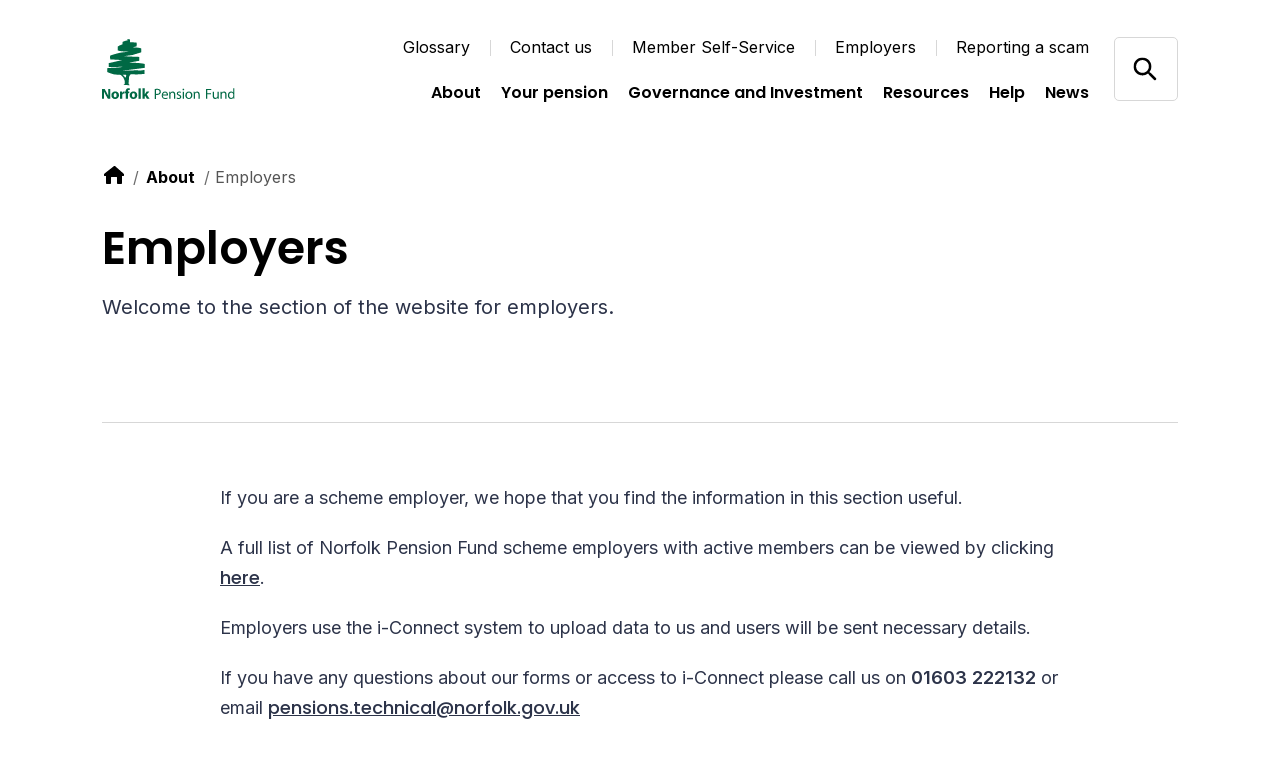

--- FILE ---
content_type: text/html; charset=utf-8
request_url: https://norfolkpensionfund.org/about/employers/
body_size: 11326
content:

<!DOCTYPE html>
<html lang="en">

<head>
    
<!-- Google Tag Manager -->
<script>
    (function (w, d, s, l, i) {
        w[l] = w[l] || []; w[l].push({
            'gtm.start':
                new Date().getTime(), event: 'gtm.js'
        }); var f = d.getElementsByTagName(s)[0],
            j = d.createElement(s), dl = l != 'dataLayer' ? '&l=' + l : ''; j.async = true; j.src =
                'https://www.googletagmanager.com/gtm.js?id=' + i + dl; var n = d.querySelector('[nonce]');
        n && j.setAttribute('nonce', n.nonce || n.getAttribute('nonce')); f.parentNode.insertBefore(j, f);
    })(window, document, 'script', 'dataLayer', 'GTM-5CW6QV3');</script>
<!-- End Google Tag Manager -->


    
<meta charset="utf-8">
<meta http-equiv="Content-type" content="text/html; charset=UTF-8" />
<meta http-equiv="X-UA-Compatible" content="IE=edge">
<meta name="pinterest" content="nopin" />
<meta name="viewport" content="width=device-width, initial-scale=1.0">
<title data-suffix="| Norfolk Pension Fund">Employers | Norfolk Pension Fund</title>
    

<meta name="description" content="Here you will find relevant forms for LGPS employers, as well as useful links and information for employers regarding employee eligibility. Joiner Pack.">
    <link rel="canonical" href="https://norfolkpensionfund.org/about/employers" />




<link rel="icon" type="image/png" sizes="32x32" href="/media/xhahffuy/norfolk-favicon.png?rmode=min&amp;amp;width=32&amp;amp;height=32&amp;amp;v=1db168156570f60">
<link rel="icon" type="image/png" sizes="16x16" href="/media/xhahffuy/norfolk-favicon.png?rmode=min&amp;amp;width=16&amp;amp;height=16&amp;amp;v=1db168156570f60">


<meta name="msapplication-TileColor" content="#da532c">
<meta name="theme-color" content="#ffffff">

<!--Twitter Card Meta-->
<meta name="twitter:card" content="summary_large_image">
<meta name="twitter:title" content="Employers | Norfolk Pension Fund">
<meta name="twitter:description" content="Here you will find relevant forms for LGPS employers, as well as useful links and information for employers regarding employee eligibility. Joiner Pack.">
<meta name="twitter:image" content="/media/ozyhe0f1/logo-norfolk-pension-fund.svg?rmode=pad&amp;v=1db168154585930">

<!--Open Graph Meta-->
<meta property="og:title" name="og:title" content="Employers | Norfolk Pension Fund">
<meta property="og:description" name="og:description" content="Here you will find relevant forms for LGPS employers, as well as useful links and information for employers regarding employee eligibility. Joiner Pack.">
<meta property="og:url" content="https://norfolkpensionfund.org/about/employers">
<meta property="og:image" content="/media/ozyhe0f1/logo-norfolk-pension-fund.svg?rmode=pad&amp;v=1db168154585930">

    
<script type="application/ld+json">
       {
  "@context": "https://schema.org",
  "@graph": [
    {
      "@type": "WebSite",
      "@id": "https://norfolkpensionfund.org/#website",
      "url": "https://norfolkpensionfund.org/",
      "name": "Hymans Robertson",
      "description": "Hymans Robertson",
      "inLanguage": "en-US"
    },
    {
      "datePublished": "2021-04-14T08:47:09Z",
      "dateModified": "2025-12-18T17:34:16.57Z",
      "@type": "WebPage",
      "@id": "https://norfolkpensionfund.org/about/employers/#webpage",
      "url": "https://norfolkpensionfund.org/about/employers/",
      "name": "Employers",
      "description": "Here you will find relevant forms for LGPS employers, as well as useful links and information for employers regarding employee eligibility. Joiner Pack.",
      "inLanguage": "en-US",
      "isPartOf": {
        "@id": "https://norfolkpensionfund.org/#website"
      }
    }
  ]
}
</script>




    <link rel="stylesheet" type="text/css" href="/api/v1/theme/7743">
    <link rel="preload" as="style" href="/assets/css/print.css">
    <link rel="preload" as="style" href="/assets/css/styles.css">


    <link rel="stylesheet" media="print" href="/assets/css/print.css">
    <link rel="stylesheet" href="/assets/css/styles.css">


    <script type='text/javascript' defer src='/assets/scripts/plugins/aos.js'></script>
<script type='text/javascript' defer src='/assets/scripts/plugins/es6Polyfills.js'></script>
<script type='text/javascript' defer src='/assets/scripts/plugins/jquery-3.5.1.js'></script>
<script type='text/javascript' defer src='/assets/scripts/plugins/svg4everybody.min.js'></script>
<script type='text/javascript' defer src='/assets/scripts/plugins/css-vars-ponyfill.min.js'></script>
<script type='text/javascript' defer src='/assets/scripts/all.js'></script>
<script type='text/javascript' defer src='/assets/scripts/plugins/vue.min.js'></script>
<script type='text/javascript' defer src='/assets/scripts/apps/smMobileMenu/smMobileMenu.umd.min.js'></script>
<script type='text/javascript' defer src='/assets/scripts/apps/smSiteSearch/smSiteSearch.umd.min.js'></script>
<script type='text/javascript' defer src='/assets/scripts/views/contentblocks/accordion.js'></script>


</head>

<body class="preload">
    <a tabindex="0" href="#main" class="sr-only">Skip to content</a>

    <!-- Google Tag Manager (noscript) -->
<noscript>
    <iframe src="https://www.googletagmanager.com/ns.html?id=GTM-5CW6QV3"
            height="0" width="0" aria-hidden="true" title="google tag manager" class="noscript-google"></iframe>
</noscript>
<!-- End Google Tag Manager (noscript) -->


    


<header class="mainHeader scrollActive  topOfPage" id="js-mainHeader" aria-label="Header">
    <div class="container">
        <div class="inner">
            <a href="/" class="headerLogo" aria-label="Link home">
                

        <img src="/media/ozyhe0f1/logo-norfolk-pension-fund.svg" alt="Logo Norfolk Pension Fund">

            </a>

            <div class="mobileIcons">
                <span class="mobileSearchIcon" id="js-mobileSearchIcon" tabindex="0">
                    <svg id="searchIcon" xmlns="http://www.w3.org/2000/svg" width="18" height="18" viewBox="0 0 18 18" preserveAspectRatio="xMinYMid" aria-hidden="true" role="presentation">
    <path d="M17.875 16.46l-4-4.005c-.13-.132-.274-.25-.43-.35l-1-.69c2.057-2.549 2.076-6.184.046-8.754C10.461.091 6.924-.727 3.973.69 1.023 2.107-.554 5.382.178 8.575c.731 3.194 3.575 5.454 6.847 5.442 1.588 0 3.13-.54 4.37-1.532l.75 1.002c.089.129.19.25.3.36l4 4.005c.094.095.222.148.355.148.133 0 .261-.053.355-.148l.7-.7c.19-.189.199-.493.02-.692zm-10.85-4.445c-2.761 0-5-2.241-5-5.006s2.239-5.006 5-5.006 5 2.241 5 5.006c0 1.328-.527 2.6-1.464 3.54-.938.938-2.21 1.466-3.536 1.466z" />
</svg>

                </span>

                <div class="mobileMenu" id="js-mobileMenu" tabindex="0">
                    <span class="line"></span>
                    <span class="bottomLine"></span>
                </div>

            </div>

            
<div class="navLinksWrapper">
    
    <nav class="utilityLinksDesktop" role="navigation" aria-label="Utility navigation">
        <ul>
            <li>
                <a href="/glossary/">Glossary</a>
            </li>
            <li>
                <a href="/contact-us/">Contact us</a>
            </li>
            <li>
                <a href="https://www.norfolkpensions.org/" target="_blank">Member Self-Service</a>
            </li>
            <li>
                <a href="/about/employers/">Employers</a>
            </li>
            <li>
                <a href="/help/reporting-a-scam/" target="_blank">Reporting a scam</a>
            </li>
        </ul>
    </nav>



        <nav class="navLinks" role="navigation" aria-label="Main">
            <ul>
                    <li>
                        
<a href="/about/" rel="" target="" class="hasMega hasHover" id="about7885">

    <span class="hover">
        About
    </span>
</a>

                        <span class="triangle" aria-hidden="true"></span>
                    </li>
                    <li>
                        
<a href="/your-pension/" rel="" target="" class="hasMega hasHover" id="yourpension8014">

    <span class="hover">
        Your pension
    </span>
</a>

                        <span class="triangle" aria-hidden="true"></span>
                    </li>
                    <li>
                        
<a href="/about/governance-and-investment/" rel="" target="" class="hasMega hasHover" id="governanceandinvestment12081">

    <span class="hover">
        Governance and Investment
    </span>
</a>

                        <span class="triangle" aria-hidden="true"></span>
                    </li>
                    <li>
                        
<a href="/resources/" rel="" target="" class=" hasHover" id="resources8087">

    <span class="hover">
        Resources
    </span>
</a>

                        <span class="triangle" aria-hidden="true"></span>
                    </li>
                    <li>
                        
<a href="/help/" rel="" target="" class="hasMega hasHover" id="help8287">

    <span class="hover">
        Help
    </span>
</a>

                        <span class="triangle" aria-hidden="true"></span>
                    </li>
                    <li>
                        
<a href="/news/" rel="" target="" class=" hasHover" id="news8296">

    <span class="hover">
        News
    </span>
</a>

                        <span class="triangle" aria-hidden="true"></span>
                    </li>
            </ul>
        </nav>
                <nav class="megaMenu about7885" tabindex="0">
                    <div class="megaInner">
                        <div class="left">
                            <h2 class="h4">About the Scheme </h2>
                            <p>The Norfolk Pension Fund is part of the national Local Government Pension Scheme (LGPS).  If you join the scheme and stay in it for at least two years, you will get a pension paid to you when you retire.</p>
<a href="/about/" rel="" class=" ctaLink">
    <span class="hover">
        Learn more
    </span>

    <svg xmlns="http://www.w3.org/2000/svg" xmlns:xlink="http://www.w3.org/1999/xlink" preserveAspectRatio="xMinYMid"
  width="24" height="24" viewBox="0 0 24 24" aria-hidden="true" role="presentation">
  <g fill="none" fill-rule="evenodd">
    <circle cx="12" cy="12" r="12" fill="#F2642F" />
    <path fill="#FFF"
      d="M13 6.343l4.242 4.243L18.658 12 13 17.657l-1.414-1.414 3.242-3.244L7 13v-2h7.826l-3.24-3.243L13 6.343z" />
  </g>
</svg>

</a>
                        </div>
                        <div class="right">
                            <div class="inner">
                                    <div class="col">
                                        <ul>
                                                <li>
                                                    
<a href="/about/joining-the-scheme/" rel="" class=" hasHover">

    <span class="hover">
        Joining the Scheme
    </span>
</a>

                                                </li>
                                                <li>
                                                    
<a href="/about/auto-and-re-enrolment/" rel="" class=" hasHover">

    <span class="hover">
        Auto and re-enrolment
    </span>
</a>

                                                </li>
                                                <li>
                                                    
<a href="/about/membership-and-contributions/" rel="" class=" hasHover">

    <span class="hover">
        Membership and contributions
    </span>
</a>

                                                </li>
                                        </ul>
                                    </div>
                                    <div class="col">
                                        <ul>
                                                <li>
                                                    
<a href="/about/freedom-and-choice/" rel="" class=" hasHover">

    <span class="hover">
        Freedom of choice
    </span>
</a>

                                                </li>
                                                <li>
                                                    
<a href="/about/lgps-2014-transitional-protections/" rel="" class=" hasHover">

    <span class="hover">
        LGPS 2014 Transitional protections
    </span>
</a>

                                                </li>
                                                <li>
                                                    
<a href="/about/mccloud-remedy/" rel="" class=" hasHover">

    <span class="hover">
        McCloud Remedy
    </span>
</a>

                                                </li>
                                        </ul>
                                    </div>
                            </div>
                        </div>
                    </div>
                </nav>
                <nav class="megaMenu yourpension8014" tabindex="0">
                    <div class="megaInner">
                        <div class="left">
                            <h2 class="h4">Your pension</h2>
                            <p>&quot;Your pension&quot; means different things to different people.&#xA;You could be thinking about joining the Local Government Scheme, or you could be paying into it and wondering what benefits are building up. You could be leaving or retiring and want to know what happens next, or you could already have retired.&#xA;Select the link to focus in on what you  would like to know </p>
<a href="/your-pension/" rel="" class=" ctaLink">
    <span class="hover">
        Learn more
    </span>

    <svg xmlns="http://www.w3.org/2000/svg" xmlns:xlink="http://www.w3.org/1999/xlink" preserveAspectRatio="xMinYMid"
  width="24" height="24" viewBox="0 0 24 24" aria-hidden="true" role="presentation">
  <g fill="none" fill-rule="evenodd">
    <circle cx="12" cy="12" r="12" fill="#F2642F" />
    <path fill="#FFF"
      d="M13 6.343l4.242 4.243L18.658 12 13 17.657l-1.414-1.414 3.242-3.244L7 13v-2h7.826l-3.24-3.243L13 6.343z" />
  </g>
</svg>

</a>
                        </div>
                        <div class="right">
                            <div class="inner">
                                    <div class="col">
                                        <ul>
                                                <li>
                                                    
<a href="/your-pension/paying-in/" rel="" class=" hasHover">

    <span class="hover">
        Paying in
    </span>
</a>

                                                </li>
                                                <li>
                                                    
<a href="/your-pension/no-longer-paying-in/" rel="" class=" hasHover">

    <span class="hover">
        No longer paying in
    </span>
</a>

                                                </li>
                                                <li>
                                                    
<a href="/your-pension/pensioners/" rel="" class=" hasHover">

    <span class="hover">
        Pensioners
    </span>
</a>

                                                </li>
                                        </ul>
                                    </div>
                                    <div class="col">
                                        <ul>
                                                <li>
                                                    
<a href="/your-pension/paying-in/retirement/" rel="" class=" hasHover">

    <span class="hover">
        Retirement
    </span>
</a>

                                                </li>
                                                <li>
                                                    
<a href="/about/joining-the-scheme/" rel="" class=" hasHover">

    <span class="hover">
        Joining the Scheme
    </span>
</a>

                                                </li>
                                                <li>
                                                    
<a href="/your-pension/paying-in/how-a-care-scheme-works/" rel="" class=" hasHover">

    <span class="hover">
        How a CARE scheme works
    </span>
</a>

                                                </li>
                                        </ul>
                                    </div>
                            </div>
                        </div>
                    </div>
                </nav>
                <nav class="megaMenu governanceandinvestment12081" tabindex="0">
                    <div class="megaInner">
                        <div class="left">
                            <h2 class="h4">Governance and Investment</h2>
                            <p>The Norfolk Pension Fund is part of the national Local Government Pension Scheme (LGPS) and is administered locally. Click below for information on the Fund&#x27;s governance and investment.</p>
<a href="/about/governance-and-investment/" rel="" class=" ctaLink">
    <span class="hover">
        Learn more
    </span>

    <svg xmlns="http://www.w3.org/2000/svg" xmlns:xlink="http://www.w3.org/1999/xlink" preserveAspectRatio="xMinYMid"
  width="24" height="24" viewBox="0 0 24 24" aria-hidden="true" role="presentation">
  <g fill="none" fill-rule="evenodd">
    <circle cx="12" cy="12" r="12" fill="#F2642F" />
    <path fill="#FFF"
      d="M13 6.343l4.242 4.243L18.658 12 13 17.657l-1.414-1.414 3.242-3.244L7 13v-2h7.826l-3.24-3.243L13 6.343z" />
  </g>
</svg>

</a>
                        </div>
                        <div class="right">
                            <div class="inner">
                                    <div class="col">
                                        <ul>
                                                <li>
                                                    
<a href="/about/governance-and-investment/investment-and-stewardship/" rel="" class=" hasHover">

    <span class="hover">
        Investment and stewardship
    </span>
</a>

                                                </li>
                                                <li>
                                                    
<a href="/about/governance-and-investment/pensions-committee/" rel="" class=" hasHover">

    <span class="hover">
        Pensions Committee
    </span>
</a>

                                                </li>
                                                <li>
                                                    
<a href="/about/scheme-employers/" rel="" class=" hasHover">

    <span class="hover">
        Scheme employers
    </span>
</a>

                                                </li>
                                                <li>
                                                    
<a href="/about/governance-and-investment/local-pension-board/" rel="" class=" hasHover">

    <span class="hover">
        Local Pension Board
    </span>
</a>

                                                </li>
                                                <li>
                                                    
<a href="/about/governance-and-investment/pensions-oversight-board-active-deferred-member-vacancy/" rel="" target="_blank" class=" hasHover">
        <span class="sr-only">Opens in new window</span>

    <span class="hover">
        Pensions Oversight Board active deferred member vacancy
    </span>
</a>

                                                </li>
                                        </ul>
                                    </div>
                                    <div class="col">
                                        <ul>
                                                <li>
                                                    
<a href="/help/how-we-keep-in-touch/" rel="" class=" hasHover">

    <span class="hover">
        Keeping you informed
    </span>
</a>

                                                </li>
                                                <li>
                                                    
<a href="/help/compliments-complaints-and-disputes/" rel="" class=" hasHover">

    <span class="hover">
        Compliments, complaints and disputes
    </span>
</a>

                                                </li>
                                                <li>
                                                    
<a href="/about/norfolk-pension-fund-full-privacy-notice/" rel="" class=" hasHover">

    <span class="hover">
        Norfolk Pension Fund full privacy notice
    </span>
</a>

                                                </li>
                                                <li>
                                                    
<a href="/about/publications-and-documents/" rel="" class=" hasHover">

    <span class="hover">
        Publications and documents
    </span>
</a>

                                                </li>
                                        </ul>
                                    </div>
                            </div>
                        </div>
                    </div>
                </nav>
                <nav class="megaMenu help8287" tabindex="0">
                    <div class="megaInner">
                        <div class="left">
                            <h2 class="h4">Help &amp; support</h2>
                            <p>Find out more information about LGPS pensions here. Please also find relevant Fund contact details, should you require extra support. </p>
<a href="/help-support/" rel="" class=" ctaLink">
    <span class="hover">
        Learn more
    </span>

    <svg xmlns="http://www.w3.org/2000/svg" xmlns:xlink="http://www.w3.org/1999/xlink" preserveAspectRatio="xMinYMid"
  width="24" height="24" viewBox="0 0 24 24" aria-hidden="true" role="presentation">
  <g fill="none" fill-rule="evenodd">
    <circle cx="12" cy="12" r="12" fill="#F2642F" />
    <path fill="#FFF"
      d="M13 6.343l4.242 4.243L18.658 12 13 17.657l-1.414-1.414 3.242-3.244L7 13v-2h7.826l-3.24-3.243L13 6.343z" />
  </g>
</svg>

</a>
                        </div>
                        <div class="right">
                            <div class="inner">
                                    <div class="col">
                                        <ul>
                                                <li>
                                                    
<a href="/help-support/understanding-pensions/" rel="" class=" hasHover">

    <span class="hover">
        Understanding pensions
    </span>
</a>

                                                </li>
                                                <li>
                                                    
<a href="/help-support/changing-my-details/" rel="" class=" hasHover">

    <span class="hover">
        Changing my details
    </span>
</a>

                                                </li>
                                                <li>
                                                    
<a href="/help-support/general-questions/" rel="" class=" hasHover">

    <span class="hover">
        General questions
    </span>
</a>

                                                </li>
                                                <li>
                                                    
<a href="/help-support/useful-links/" rel="" class=" hasHover">

    <span class="hover">
        Useful links
    </span>
</a>

                                                </li>
                                                <li>
                                                    
<a href="https://www.norfolkpensionfund.org/member-self-service-announcement/" rel=" noopener" target="_blank" class=" hasHover">
        <span class="sr-only">Opens in new window</span>

    <span class="hover">
        Member Self-Service
    </span>
</a>

                                                </li>
                                        </ul>
                                    </div>
                                    <div class="col">
                                        <ul>
                                                <li>
                                                    
<a href="/help-support/compliments-complaints-and-disputes/" rel="" class=" hasHover">

    <span class="hover">
        Compliments, complaints and disputes
    </span>
</a>

                                                </li>
                                                <li>
                                                    
<a href="/help-support/avoiding-pension-scams/" rel="" class=" hasHover">

    <span class="hover">
        Avoiding pension scams
    </span>
</a>

                                                </li>
                                                <li>
                                                    
<a href="/help-support/how-we-keep-in-touch/" rel="" class=" hasHover">

    <span class="hover">
        How we keep in touch
    </span>
</a>

                                                </li>
                                                <li>
                                                    
<a href="/help/register-a-death/" rel="" class=" hasHover">

    <span class="hover">
        Register a death
    </span>
</a>

                                                </li>
                                                <li>
                                                    
<a href="/help/divorce/" rel="" class=" hasHover">

    <span class="hover">
        Divorce
    </span>
</a>

                                                </li>
                                        </ul>
                                    </div>
                            </div>
                        </div>
                    </div>
                </nav>
</div>


            <div class="headerSearch">
                    <div class="searchInputContainer">
                        <form action="/search/" method="get">
                            <label for="headerSearchInput" class="sr-only">"Search by keyword</label>
                            <input id="headerSearchInput" name="query" type="text" placeholder="Search by keyword"
                                   aria-label="Press enter to search" />
                            <button type="submit" class="goButton">
                                Go
                            </button>
                        </form>
                    </div>
                    <div class="searchIcons" id="js-searchIcon" tabindex="0" aria-label="Open/close search">
                        <span class="search">
                            <svg id="searchIcon" xmlns="http://www.w3.org/2000/svg" width="18" height="18" viewBox="0 0 18 18" preserveAspectRatio="xMinYMid" aria-hidden="true" role="presentation">
    <path d="M17.875 16.46l-4-4.005c-.13-.132-.274-.25-.43-.35l-1-.69c2.057-2.549 2.076-6.184.046-8.754C10.461.091 6.924-.727 3.973.69 1.023 2.107-.554 5.382.178 8.575c.731 3.194 3.575 5.454 6.847 5.442 1.588 0 3.13-.54 4.37-1.532l.75 1.002c.089.129.19.25.3.36l4 4.005c.094.095.222.148.355.148.133 0 .261-.053.355-.148l.7-.7c.19-.189.199-.493.02-.692zm-10.85-4.445c-2.761 0-5-2.241-5-5.006s2.239-5.006 5-5.006 5 2.241 5 5.006c0 1.328-.527 2.6-1.464 3.54-.938.938-2.21 1.466-3.536 1.466z" />
</svg>

                        </span>
                        <span class="close">
                            <svg id="close" xmlns="http://www.w3.org/2000/svg" width="12" height="13" viewBox="0 0 12 13" preserveAspectRatio="xMinYMid" aria-hidden="true" role="presentation">
    <path fill-rule="evenodd" d="M12.01 1.904L7.415 6.499l4.595 4.597-1.414 1.414L6 7.914 1.404 12.51-.01 11.096 4.586 6.5-.01 1.904 1.404.49 6 5.086 10.596.49l1.414 1.414z" />
</svg>

                        </span>
                    </div>
            </div>
        </div>
    </div>
</header>

<div class="mobileNav">
    <div id="sm-mobile-menu" data-currentpageid="9389" data-root="7743" data-ocpApimSubscriptionKey="57e81c7e52384e7c95185390821a8385#" data-apidomain="api/v1"></div>

    <span tabindex="0" class="sr-only" id="mobReturn">Return to mob menu</span>
</div>


<div class="searchOverlay" id="js-searchOverlay">
    <div class="overlayLogoClose" tabindex="0">
        <div class="container">
            <div class="inner">
                <a href="/" class="searchOverlayLogo" aria-label="Link home">
                    

        <img src="/media/ozyhe0f1/logo-norfolk-pension-fund.svg" alt="Logo Norfolk Pension Fund">

                </a>

                <button class="searchOverlayClose" id="js-searchOverlayClose" tabindex="0" aria-label="Close Search Overlay">
                    <svg id="overlayClose" xmlns="http://www.w3.org/2000/svg" width="45" height="45" viewBox="0 0 45 45" preserveAspectRatio="xMinYMid" aria-hidden="true" role="presentation">
    <g fill="none" fill-rule="evenodd">
        <g fill="#000">
            <g>
                <g>
                    <path d="M16.45.45l-.001 13.5h14.5v1h-14.5v15.5h-1v-15.5H.949v-1h14.5V.45h1z" transform="translate(-311 -64) translate(30 54) rotate(45 139.393 371.682)"/>
                </g>
            </g>
        </g>
    </g>
</svg>

                </button>
            </div>

            <div class="overlaySearchContent">
                    <div class="overlaySearchInputContainer">
                        <p>Search the site</p>
                        <form action="/search/" method="get">
                            <label for="headerSearchInputMobile" class="sr-only">Search by keyword</label>
                            <div class="inputContainer">
                                <input id="headerSearchInputMobile" name="query" type="text" placeholder="Search by keyword"
                                       aria-label="Press enter to search" />
                                <button type="submit" class="goButton js-searchOverlayButton">
                                    Go
                                </button>
                            </div>
                        </form>
                    </div>
            </div>
        </div>
    </div>

</div>

    





<link rel="stylesheet" href="/assets/css/views/banners/fullWidthBanner.css">


<section class="fullWidthBanner ">
  <div class="container">
    <div class="inner">
      <div class="text">
        

<link rel="stylesheet" href="/assets/css/views/components/breadcrumb.css">

    <nav aria-label="Breadcrumb" class="breadcrumb">
        <ol>
            <li>
                <a href="/" aria-label="link to home">
                    
<svg id="home" xmlns="http://www.w3.org/2000/svg" width="24" height="24" viewBox="0 0 24 24" preserveAspectRatio="xMinYMid" aria-hidden="true" role="presentation">
    <path d="M21.71 10.71l-8.42-7.42c-.186-.185-.438-.289-.7-.29h-.18c-.262.001-.514.105-.7.29l-9.42 7.42c-.185.186-.289.438-.29.7v1.09c0 .276.224.5.5.5H4v7c0 .552.448 1 1 1h3c.552 0 1-.448 1-1v-5.5c0-.276.224-.5.5-.5h5c.276 0 .5.224.5.5V20c0 .552.448 1 1 1h3c.552 0 1-.448 1-1v-7h1.5c.276 0 .5-.224.5-.5v-1.09c-.001-.262-.105-.514-.29-.7z" />
</svg>

                </a>
            </li>
                <li>
                    
<a href="/about/" rel="" target="" class=" hasHover">

    <span class="hover">
        About
    </span>
</a>

                </li>
            <li aria-current="page">
                Employers
            </li>
        </ol>
    </nav>


          <h1>Employers </h1>

          <p class="preamble">Welcome to the section of the website for employers.  </p>
      </div>
    </div>
  </div>
</section>



<main role="main" id="main">


<link rel="stylesheet" href="/assets/css/views/contentblocks/fullWidthText.css">

  <section class="cb-fullWidthText" id="" data-aos="fade-up" data-aos-duration="1200" data-aos-delay="0">
    <div class="container small">
      <p>If you are a scheme employer, we hope that you find the information in this section useful.</p>
<p>A full list of Norfolk Pension Fund scheme employers with active members can be viewed by clicking <a href="/about/scheme-employers/" title="Scheme employers">here</a>.</p>
<p>Employers use the i-Connect system to upload data to us and users will be sent necessary details.</p>
<p>If you have any questions about our forms or access to i-Connect please call us on<strong> 01603 222132</strong> or email <a rel="noopener" href="/cdn-cgi/l/email-protection#a0d0c5ced3c9cfced38ed4c5c3c8cec9c3c1cce0cecfd2c6cfcccb8ec7cfd68ed5cb" target="_blank"><span class="__cf_email__" data-cfemail="46362328352f292835683223252e282f25272a0628293420292a2d6821293068332d">[email&#160;protected]</span></a></p>
    </div>
  </section>


<link rel="stylesheet" href="/assets/css/views/contentblocks/accordion.css">



<section class="cb-accordion" id="" data-aos="fade-up" data-aos-duration="1200" data-aos-delay="0">
  <div class="container ">
    <div class="inner fullWidth">
      <div class="content">
          <h2>Forms and documents </h2>


      </div>
        <div class="accordion js-accordion">
            <div class="item">
                <h3 class="title" tabindex="0" aria-label="Open accordion item">
                  Forms 
                  <span class="plusMinus"></span>
                </h3>

                <div class="drop">
                  <p><a rel="noopener" href="/media/w2rnxlsg/sr92-issue-3-nov-2021-option-to-pay-conts-for-strike-interactive.pdf" target="_blank" title="Absence Due to Trade Dispute Buying Back ‘Lost’ Pension (SR92 Issue 3 Nov 2021) - Interactive">Absence Due to Trade Dispute Buying Back 'Lost' Pension (SR92 Issue 3 Nov 2021) - Interactive</a></p>
<p><a rel="noopener" href="/media/xtmf45kg/r25-issue-11-nov-2021-advance-warning-of-member-retiring-interactive.pdf" target="_blank" title="Advance Warning of Member Retiring (R25 Issue 11 November 2021) - Interactive">Advance Warning of Member Retiring (R25 Issue 11 Nov 2021) - Interactive</a></p>
<p><a rel="noopener" href="/media/mxlhmkko/misc91-issue-7-nov-2021-employer-contact-deta-interactive.pdf" target="_blank" title="Employer Contact Details (MISC91 Issue 7 Nov 2021) - Interactive">Employer Contact Details (MISC91 Issue 7 Nov 2021) - Interactive</a></p>
<p><a rel="noopener" href="/media/fpejcebx/sr88-issue-7-nov-2021-employer-notification-of-opt-out.pdf" target="_blank" title="Employer Notification of Employee Opting Out (SR88 Issue 7 Nov 2021) - Interactive">Employer Notification of Employee Opting Out (SR88 Issue 7 Nov 2021) - Interactive</a></p>
<p><a rel="noopener" href="/media/vlnnptud/r16-issue-18-nov-2021-early-retirement-authorisation-interactive.pdf" target="_blank" title="Employer’s Authorisation Awarding Additional Pension Early Retirement and Waiving Benefit Reductions (R16 Issue 18 Nov 2021) - Interactive">Employer's Authorisation Awarding Additional Pension Early Retirement and Waiving Benefit Reductions (R16 Issue 18 Nov 2021) - Interactive</a></p>
<p><a rel="noopener" href="/media/pjrbod2t/sr85-issue-7-aug-2016-employer-policy-statement-v2-new.docx" target="_blank" title="Employer’s Pension Policy Exercise of Discretionary Powers (SR85 issue 7 Aug 2016)">Employer's Pension Policy Exercise of Discretionary Powers (SR85 Issue 7 Aug 2016)</a></p>
<p><a rel="noopener" href="/media/2jrlquh1/sr81-issue-13-nov-2021-death-grant-form-interactive.pdf" target="_blank" title="Expression of wish for payment of death grant (SR81 Issue 13 Nov 2021) - interactive">Expression of wish for payment of death grant (SR81 Issue 13 Nov 2021) - Interactive</a></p>
<p><a rel="noopener" href="/media/ekwbm2kz/sr113-issue-2-jan-2022-npf-i-connect-users-update-form-interactive.pdf" target="_blank" title="i-Connect Users – Update Form (SR113 Issue 2 Jan 2022)">i-Connect Users – Update Form (SR113 Issue 2 Jan 2022)</a></p>
<p><a rel="noopener" href="/media/0ghe5nqp/r18-issue-20-nov-2021-ill-health-retirement-certificate-interactive.pdf" target="_blank" title="Ill-Health Retirement Certificate: Current Member (R18 Issue 20 Nov 2021 Issue ) - Interactive">Ill-Health Retirement Certificate: Current Member (R18 Issue 20 Nov 2021) - Interactive&nbsp;</a></p>
<p><a rel="noopener" href="/media/fnnb1apf/r18-db-issue-8-nov-2021-ill-health-certificate-deferred-interactive.pdf" target="_blank" title="Ill-Health Retirement Certificate Early Payment of Deferred Benefit (R18 DB Issue 8 Nov 2021) - Interactive">Ill-Health Retirement Certificate Early Payment of Deferred Benefit (R18 DB Issue 8 Nov 2021) - Interactive</a></p>
<p><a rel="noopener" href="/media/ur0fzht4/ill-health-retirement-certificate-request-early-payment-of-deferred-benefit-employer-s-decision-notice-r53-issue-3-april-2014-interactive.pdf" target="_blank" title="Ill Health Retirement Certificate Request Early Payment Of Deferred Benefit Employer’S Decision Notice (R53 Issue 3 April 2014) Interactive">Ill-Health Retirement Certificate Request Early Payment of Deferred Benefit Employer’s Decision Notice (R53 Issue 3 April 2014) - Interactive</a></p>
<p><a rel="noopener" href="/media/fmpdpns3/r45-issue-4-nov-2021-ill-health-retirement-employer-decision-interactive.pdf" target="_blank" title="Ill-Health Retirement: Employer’s Decision Notice (R45 Issue 4 Nov 2021) - Interactive">Ill-Health Retirement : Employer's Decision Notice (R45 Issue 4 Nov 2021) - Interactive</a></p>
<p><a rel="noopener" href="/media/gjwpj55u/ill-health-retirement-third-tier-pension-employer-s-review-decision-notice-r46-issue-4-apr-2014-interactive.pdf" target="_blank" title="Ill Health Retirement Third Tier Pension Employer’s Review Decision Notice (R46 Issue 4 Apr 2014) Interactive">Ill-Health Retirement - Third Tier Pension Employer’s Review Decision Notice (R46 Issue 4 Apr 2014) - Interactive</a></p>
<p><a rel="noopener" href="/media/y51b4zkh/l45-issue-3-nov-2021-member-leaving-scheme-form-interactive.pdf" target="_blank" title="Member Leaving Scheme (L45 Issue 3 Nov 2021) - Interactive">Member Leaving Scheme (L45 Issue 3 Nov 2021) - Interactive</a></p>
<p><a rel="noopener" href="/media/rgljpeny/sr95-issue-8-apr-2025-membership-form-lgps.pdf" target="_blank" title="Membership Form (SR95 Issue 8 Apr 2025)">Membership Form (SR95 Issue 8 Apr 2025)</a></p>
<p><a rel="noopener" href="/media/3mejyyar/sr97-issue-6-nov-2021-notice-to-opt-out-of-pension-saving-form-interactive.pdf" target="_blank" title="Notice to Opt Out of Pension Saving (SR97 Issue 6 Nov 2021) - Interactive">Notice to Opt Out of Pension Saving (SR97 Issue 6 Nov 2021) - Interactive</a></p>
<p><a rel="noopener" href="/media/e3adahlx/notification-of-absences-due-to-trade-disputes-sr76a-issue-2-july-2014.xls" target="_blank" title="Notification Of Absences Due To Trade Disputes (SR76A Issue 2 July 2014)">Notification of Absences due to Trade Disputes (SR76A Issue 2 July 2014)</a></p>
<p><a rel="noopener" href="/media/r30kyrbu/1006-sr106b-issue-1-mar-2014-section-change-bulk.xlsx" target="_blank" title="1006 Sr106b Issue 1 Mar 2014 Section Change Bulk">Notification of Automatic Employer decision to switch to Main Scheme (SR106B Issue 1 Mar 2014)</a></p>
<p><a rel="noopener" href="/media/245dpb1x/sr47b-issue-19-nov-2021-notice-of-unpaid-leave-interactive.pdf" target="_blank" title="Notification of Unpaid Leave (SR47B Issue 19 Nov 2021) - Interactive">Notification of Unpaid Leave (SR47B Issue 19 Nov 2021) - Interactive</a></p>
<p><a rel="noopener" href="/media/itipmvjl/sr108-issue-4-nov-2021-option-to-pay-for-unpaid-leave-post-2014-interactive-v2.pdf" target="_blank" title="Option to Pay Voluntary Contributions in respect of Family or Unpaid Leave (SR108 Issue 4 Nov 2021) - Interactive">Option to Pay Voluntary Contributions in respect of Family or Unpaid Leave (SR108 Issue 4 Nov 2021) - Interactive</a></p>
<p><a rel="noopener" href="/media/zr2loy4r/sr106-issue-3-nov-2021-section-change-form-interactive.pdf" target="_blank" title="Option to switch between sections of the Scheme (SR106 Issue 3 Nov 2021) - Interactive">Option to switch between section of the Scheme (SR106 Issue 3 Nov 2021) - Interactive</a></p>
<p><a rel="noopener" href="/media/me2lobfu/sr90-issue-3-nov-2021-pension-option-reduced-pay-interactive.pdf" target="_blank" title="Pension Option : Reduced or Restricted Pay (SR90 Issue 3 Nov 2021) - Interactive">Pension Option - Reduced or Restricted Pay (SR90 Issue 3 Nov 2021) - Interactive</a></p>
<p><a rel="noopener" href="/media/icleq2xh/l1-issue-15-nov-2021-pens-pay-paid-after-leaving-interactive.pdf" target="_blank" title="Pensionable pay paid to a member after leaving (L1 Issue 15 Nov 2021) - Interactive">Pensionable pay paid to a member after leaving (L1 Issue 15 Nov 2021) - Interactive</a></p>
<p><a rel="noopener" href="/media/ulolbeso/misc89-issue-6-nov-2021-estimate-request-form-lgps-interactive.pdf" target="_blank" title="Request for Estimate of Retirement Benefits (MISC89 Issue 6 Nov 2021) - Interactive">Request for Estimate of Retirement Benefits (MISC89 Issue 6 Nov 2021) - Interactive</a></p>
<p><a rel="noopener" href="/media/ey3fgnb0/r18-review-issue-4-nov-2021-ill-health-3rd-tier-review-interactive.pdf" target="_blank" title="Third Tier Ill-Health Retirement: Suspended Pensioner Review (R18 Review Issue 4 Nov 2021) - Interactive">Third Tier Ill-Health Retirement - Suspended Pensioner Review (R18 Review Issue 4 Nov 2021) - Interactive</a></p>
<p><a rel="noopener" href="/media/qufpodsj/r18-ih3-issue-7-nov-2021-ill-health-3rd-tier-review-certificat-interactive.pdf" target="_blank" title="Third Tier Ill-Health Retirement: 18 Months Review (R18 IH3 Issue 6 June 2020) - Interactive">Third Tier Ill-Health Retirement - 18 Months Review (R18 IH3 Issue 7 Nov 2021) - Interactive</a></p>
<p><a rel="noopener" href="/media/hezmlsy1/sr96-issue-6-may-2024-non-lgps-benefits-transfer-request.pdf" target="_blank" title="Transfer of Previous Non-LGPS Pension Rights Investigation Request Form (SR96 Issue 6 May 2024)">Transfer of Previous Non-LGPS Pension Rights Investigation Request Form (SR96 Issue 6 May 2024)</a></p>
                </div>
            </div>
            <div class="item">
                <h3 class="title" tabindex="0" aria-label="Open accordion item">
                  Guides 
                  <span class="plusMinus"></span>
                </h3>

                <div class="drop">
                  <p><a rel="noopener" href="/media/5eff0rfk/ad1-administering-authority-policy-issue-2-aug-2021.pdf" target="_blank" title="Administering Authority Pension Policy (AD1 Issue 2 Aug 2021)">Administering Authority Pension Policy (AD1 Issue 2 Aug 2021)</a></p>
<p><a rel="noopener" href="/media/dsvnwwc4/misc80-issue-24-apr-2025-lgps-pension-sharing-on-divorce-charges.pdf" target="_blank" title="Charges for Pension Sharing on Divorce (MISC080 Issue 24 Apr 2025)">Charges for Pension Sharing on Divorce (MISC080 Issue 24 Apr 2025)</a></p>
<p><a rel="noopener" href="/media/hypallbr/g070-employer-idrp-guide-issue-6-dec-2025.pdf" target="_blank" title="Employer IDRP Guide (G070 Issue 6 Dec 2025)">Employer IDRP Guide (G070 Issue 6 Dec 2025)</a></p>
<p><a rel="noopener" href="/media/rn5nwpk1/g060-employer-pensions-policy-guide-issue-7-jan-2022.pdf" target="_blank" title="Employer Pensions Policy Guide (G060 Issue 7 Jan 2022)">Employer Pensions Policy Guide (G060 Issue 7 Jan 2022)</a></p>
<p><a rel="noopener" href="/media/1oudczso/maps-employers-guide-final-002.pdf" target="_blank" title="Financial Wellbeing in the Workplace - The Essential Guide for Employers">Financial Wellbeing in the Workplace - The Essential Guide for Employers</a></p>
<p><a rel="noopener" href="/media/a1yf0upu/norfolk-pension-fund-full-privacy-notice-2024.pdf" target="_blank" title="Full Privacy Notice for Members and Beneficiaries of the Norfolk Pension Fund (May 2024 Version Number 1.0)">Full Privacy Notice for Members and Beneficiaries of the Norfolk Pension Fund (May 2024 Version Number 1.0)</a></p>
<p><a rel="noopener" href="/media/vt1fnh0n/g020-contributions-guide-issue-17-feb-2025.pdf" target="_blank" title="LGPS Contributions A Guide for Scheme Employers (G020 Issue 17 Feb 2025)">LGPS Contributions A Guide for Scheme Employers (G020 Issue 17 Feb 2025) </a></p>
<p><a rel="noopener" href="/media/mkwjqg3q/g040-leavers-and-retirements-guide-issue-4-feb-2022-v2.pdf" target="_blank" title="LGPS Leavers and Retirements A Guide for Scheme Employers (G040 Issue 4 Feb 2022) v2">LGPS Leavers and Retirements A Guide for Scheme Employers (G040 Issue 4 Feb 2022) v2</a></p>
<p><a rel="noopener" href="/media/535dpe4c/g030-absence-guide-issue-6-jan-2022-v2.pdf" target="_blank" title="LGPS Member Absence A Guide for Scheme Employers (G030 Issue 6 Jan 2022) v2">LGPS Member Absence A Guide for Scheme Employers (G030 Issue 6 Jan 2022) v2</a></p>
<p><a rel="noopener" href="/media/1c3gbxyj/g010-pensionable-pay-guide-issue-4-jan-2022-v2.pdf" target="_blank" title="LGPS Pensionable Pay A Guide for Scheme Employers’ (G010 Issue 4 Jan 2022) v2">LGPS Pensionable Pay A Guide for Scheme Employers’ (G010 Issue 4 Jan 2022) v2</a></p>
<p><a rel="noopener" href="/media/dwae4ev0/ad5-memorandum-of-understanding-issue-2-jan-2023.pdf" target="_blank" title="Memorandum of Understanding regarding Compliance with Data Protection Law  (AD5 Issue 2 Jan 2023)">Memorandum of Understanding regarding Compliance with Data Protection Law (AD5 Issue 2 Jan 2023)</a></p>
<p><a rel="noopener" href="/media/mkmfeec1/ad2-pension-administration-strategy-issue-2-aug-2021.pdf" target="_blank" title="Pension Administration Strategy (AD2 Issue 2 Aug 2021)">Pension Administration Strategy (AD2 Issue 2 Aug 2021)</a></p>
<p><a rel="noopener" href="/media/b0bhso4b/ad2a-pension-administration-strategy-addendum-oct-2021.pdf" target="_blank" title="Pension Administration Strategy Addendum (AD2a Oct 2021)">Pension Administration Strategy Addendum (AD2a Oct 2021)</a></p>
<p><a rel="noopener" href="/media/wkejgpff/g001-employer-handbook-issue-16-feb-2025.pdf" target="_blank" title="Pension Handbook for Scheme Employers (G001 Issue 16 Feb 2025)">Pension Handbook for Scheme Employers (G001 Issue 16 Feb 2025) </a></p>
                </div>
            </div>
            <div class="item">
                <h3 class="title" tabindex="0" aria-label="Open accordion item">
                  Joiner Pack
                  <span class="plusMinus"></span>
                </h3>

                <div class="drop">
                  <p>Please provide your new employees with the Norfolk Pension Fund Joiner Pack items listed below.  </p>
<ul style="list-style-type: disc;">
<li><a rel="noopener" href="/media/wdxo25kp/a-brief-guide-to-the-lgps-april-2025.pdf" target="_blank" title="A Brief Guide to the LGPS April 2025">A Brief Guide to the LGPS</a></li>
<li><a rel="noopener" href="/media/rgljpeny/sr95-issue-8-apr-2025-membership-form-lgps.pdf" target="_blank" title="Membership Form (SR95 Issue 8 Apr 2025)">Membership Form </a></li>
<li><a rel="noopener" href="/media/2jrlquh1/sr81-issue-13-nov-2021-death-grant-form-interactive.pdf" target="_blank" title="Expression of wish for payment of death grant (SR81 Issue 13 Nov 2021) - interactive">Expression of Wish for Payment of Death Grant form</a></li>
<li><a rel="noopener" href="/media/hezmlsy1/sr96-issue-6-may-2024-non-lgps-benefits-transfer-request.pdf" target="_blank" title="Transfer of Previous Non-LGPS Pension Rights Investigation Request Form (SR96 Issue 6 May 2024)">Transfer of Previous Non-LGPS Pension Rights form</a></li>
</ul>
<p><span style="color: #2c3349; font-family: InterRegular, sans-serif; font-size: 15px;">If you would need any of our forms or documents in an accessible format such as large print, audio, Braille, alternative format or in a different language, please call us on</span><strong style="color: #2c3349; font-family: InterRegular, sans-serif; font-size: 15px;"> 01603 222824</strong><span style="color: #2c3349; font-family: InterRegular, sans-serif; font-size: 15px;"> or email</span><span style="color: #2c3349; font-family: InterRegular, sans-serif; font-size: 15px;"> </span><a style="font-family: InterRegular, sans-serif; font-size: 15px;" href="/cdn-cgi/l/email-protection#a1d1c4cfd2c8cecfd2e1cfced3c7cecdca8fc6ced78fd4ca"><span class="__cf_email__" data-cfemail="a2d2c7ccd1cbcdccd1e2cccdd0c4cdcec98cc5cdd48cd7c9">[email&#160;protected]</span></a><span style="color: #2c3349; font-family: InterRegular, sans-serif; font-size: 15px;">. </span></p>
                </div>
            </div>
            <div class="item">
                <h3 class="title" tabindex="0" aria-label="Open accordion item">
                  Newsletters 
                  <span class="plusMinus"></span>
                </h3>

                <div class="drop">
                  <p><a rel="noopener" href="/media/0rtbdyk3/employer-newsletter-december-2025.pdf" target="_blank" title="Employer Newsletter December 2025">Employer Newsletter December 2025</a></p>
<p><a rel="noopener" href="/media/jlwpdksu/employer-newsletter-february-2025.pdf" target="_blank" title="Employer Newsletter February 2025">Employer Newsletter February 2025</a></p>
<p><a rel="noopener" href="/media/50ojh32z/employer-newsletter-april-2024.pdf" target="_blank" title="Employer Newsletter April 2024">Employer Newsletter April 2024</a></p>
<p><a rel="noopener" href="/media/dhgleqwr/employer-newsletter-november-2023.pdf" target="_blank" title="Employer Newsletter November 2023">Employer Newsletter November 2023</a></p>
<p><a rel="noopener" href="/media/wmmpoxvq/employer-newsletter-june-2023.pdf" target="_blank" title="Employer Newsletter June 2023">Employer Newsletter June 2023</a></p>
<p><a rel="noopener" href="/media/ofdf0wnd/employer-newsletter-march-2023.pdf" target="_blank" title="Employer Newsletter March 2023">Employer Newsletter March 2023</a></p>
<p> </p>
<p> </p>
<p> </p>
<p> </p>
<p> </p>
<p> </p>
<p> </p>
<p> </p>
                </div>
            </div>
            <div class="item">
                <h3 class="title" tabindex="0" aria-label="Open accordion item">
                  Posters
                  <span class="plusMinus"></span>
                </h3>

                <div class="drop">
                  <p><a rel="noopener" href="/media/5k1juvb0/pensions-approaching-retirement-a4-poster-2023.pdf" target="_blank" title="Approaching retirement? poster">Approaching retirement? poster</a></p>
<p><a rel="noopener" href="/media/vyojkhil/pensions-keep-in-touch-with-your-pension-a4-poster-web.pdf" target="_blank" title="Keep in touch with your pension online poster">Keep in touch with your pension online poster</a></p>
<p><a rel="noopener" href="/media/pwkbfo2k/pensions-planning-your-future-a4-poster-web.pdf" target="_blank" title="Planning your future? poster">Planning your future? poster</a></p>
<p><a rel="noopener" href="/media/muchwqd4/pensions-thinking-about-your-pension-a4-poster-2023.pdf" target="_blank" title="Thinking twice about your pension? poster">Thinking twice about your pension? poster</a></p>
<p><a rel="noopener" href="/media/seydd4mt/pensions-get-more-from-your-pension-a4-poster-web.pdf" target="_blank" title="Want to boost your pension? poster">Want to boost your pension? poster</a></p>
                </div>
            </div>
        </div>
    </div>
  </div>
</section>


<link rel="stylesheet" href="/assets/css/views/contentblocks/accordion.css">



<section class="cb-accordion" id="" data-aos="fade-up" data-aos-duration="1200" data-aos-delay="0">
  <div class="container ">
    <div class="inner fullWidth">
      <div class="content">
          <h2>Useful links</h2>


      </div>
        <div class="accordion js-accordion">
            <div class="item">
                <h3 class="title" tabindex="0" aria-label="Open accordion item">
                  The Pensions Regulator
                  <span class="plusMinus"></span>
                </h3>

                <div class="drop">
                  <p>Guidance on employer pension responsibilities and useful information on pensions reform and auto-enrolment can be found <a rel="noopener" href="https://www.thepensionsregulator.gov.uk/en/employers" target="_blank" title="The Pensions Regulator">here</a>. </p>
                </div>
            </div>
            <div class="item">
                <h3 class="title" tabindex="0" aria-label="Open accordion item">
                  LGPS regulation and guidance 
                  <span class="plusMinus"></span>
                </h3>

                <div class="drop">
                  <p>The website for LGPS employers and pension funds in England and Wales can be accessed <a rel="noopener" href="https://lgpsregs.org/resources/index.php/administration-guides-to-the-2014-scheme" target="_blank" title="LGPS website">here</a>.</p>
                </div>
            </div>
            <div class="item">
                <h3 class="title" tabindex="0" aria-label="Open accordion item">
                  National LGPS Frameworks
                  <span class="plusMinus"></span>
                </h3>

                <div class="drop">
                  <p>Information on how National LGPS Frameworks can help employers in England, Scotland, Wales and Northern Ireland efficiently procure high-quality, value for money, Pension Fund services is available <a rel="noopener" href="https://www.nationallgpsframeworks.org/" target="_blank" title="National LGPS Frameworks">here</a>.</p>
                </div>
            </div>
        </div>
    </div>
  </div>
</section>

<link rel="stylesheet" href="/assets/css/views/contentblocks/fullWidthText.css">

  <section class="cb-fullWidthText" id="" data-aos="fade-up" data-aos-duration="1200" data-aos-delay="0">
    <div class="container small">
      <h3>Employer Forum and webinars</h3>
<p>The Norfolk Pension Fund holds an Employer Forum at least twice a year. The Forum is an opportunity for employers, Norfolk Pension Fund team members and the Fund Actuary to meet and exchange news and views on the LGPS and the wider pensions world.</p>
<p>We also hold special webinar sessions covering important issues affecting scheme employers and the LGPS.</p>
<p>Presentations from, and recordings of, past Employer Forums and webinars are available at the links below.</p>
<h5>Employer Forum 25 November 2025</h5>
<ul>
<li><a rel="noopener" href="/media/33yfp25o/employer-forum-25-november-2025.pdf" target="_blank" title="Employer Forum 25 November 2025">Employer Forum 25 November 2025 - presentation slides</a></li>
</ul>
<h5>Employer Forum 8 July 2025</h5>
<ul>
<li><a rel="noopener" href="/media/orud4l1l/employer-forum-8-july-2025.pdf" target="_blank" title="Employer Forum 8 July 2025">Employer Forum 8 July 2025 - presentation slides</a><a rel="noopener" href="https://vimeo.com/1099658186?share=copy#t=0" target="_blank"></a></li>
</ul>
<h5>Employer Forum 26 November 2024</h5>
<ul>
<li><a rel="noopener" href="/media/tmhhlpqj/employer-forum-26-november-2024.pdf" target="_blank" title="Employer Forum 26 November 2024">Employer Forum 26 November 2024 - presentation slides</a><a rel="noopener" href="https://vimeo.com/1033514026?share=copy#t=0" target="_blank"></a></li>
</ul>
<h5>Employer Forum 10 July 2024</h5>
<ul>
<li><a rel="noopener" href="/media/yhii1r3t/employer-forum-10-july-2024.pdf" target="_blank" title="Employer Forum 10 July 2024">Employer Forum 10 July 2024 - presentation slides</a><a rel="noopener" href="https://vimeo.com/982484619" target="_blank"></a></li>
</ul>
<h3>Employer Forms</h3>
<p>The following employer template forms have been designed to be completed digitally on a PC/tablet and uploaded to i-Connect:</p>
<ul>
<li><a rel="noopener" href="/media/y51b4zkh/l45-issue-3-nov-2021-member-leaving-scheme-form-interactive.pdf" target="_blank" title="Member Leaving Scheme (L45 Issue 3 Nov 2021) - Interactive">Member Leaving Scheme (L45)</a></li>
<li><a rel="noopener" href="/media/vlnnptud/r16-issue-18-nov-2021-early-retirement-authorisation-interactive.pdf" target="_blank" title="Employer’s Authorisation Awarding Additional Pension Early Retirement and Waiving Benefit Reductions (R16 Issue 18 Nov 2021) - Interactive">Early Retirement Authorisation (R16)</a></li>
<li><a rel="noopener" href="" target="_blank" title="Advance Warning of Member Retiring (R25 Issue 11 November 2021) - Interactive">Advance Warning of Member Retiring (R25)</a></li>
<li><a rel="noopener" href="/media/0ghe5nqp/r18-issue-20-nov-2021-ill-health-retirement-certificate-interactive.pdf" target="_blank" title="Ill-Health Retirement Certificate: Current Member (R18 Issue 20 Nov 2021 Issue ) - Interactive">Ill-Health Retirement Certificate: Current Member (R18)</a></li>
<li><a rel="noopener" href="/media/fnnb1apf/r18-db-issue-8-nov-2021-ill-health-certificate-deferred-interactive.pdf" target="_blank" title="Ill-Health Retirement Certificate Early Payment of Deferred Benefit (R18 DB Issue 8 Nov 2021) - Interactive">Ill-Health Retirement Certificate: Deferred Benefit (R18 DB)</a></li>
<li><a rel="noopener" href="/media/qufpodsj/r18-ih3-issue-7-nov-2021-ill-health-3rd-tier-review-certificat-interactive.pdf" target="_blank" title="Third Tier Ill-Health Retirement: 18 Months Review (R18 IH3 Issue 6 June 2020) - Interactive">Third Tier Ill-Health Retirement 18 Months Review (R18 IH3)</a></li>
<li><a rel="noopener" href="/media/ey3fgnb0/r18-review-issue-4-nov-2021-ill-health-3rd-tier-review-interactive.pdf" target="_blank" title="Third Tier Ill-Health Retirement: Suspended Pensioner Review (R18 Review Issue 4 Nov 2021) - Interactive">Third Tier Ill-Health Retirement: Suspended Pensioner Review (R18 Review)</a></li>
<li><a rel="noopener" href="/media/fpejcebx/sr88-issue-7-nov-2021-employer-notification-of-opt-out.pdf" target="_blank" title="Employer Notification of Employee Opting Out (SR88 Issue 7 Nov 2021) - Interactive">Employer Notification of Opt Out (SR88)</a></li>
<li><a rel="noopener" href="/media/ulolbeso/misc89-issue-6-nov-2021-estimate-request-form-lgps-interactive.pdf" target="_blank" title="Request for Estimate of Retirement Benefits (MISC89 Issue 6 Nov 2021) - Interactive">Retirement Estimate Request (MISC89)</a></li>
<li><a rel="noopener" href="/media/245dpb1x/sr47b-issue-19-nov-2021-notice-of-unpaid-leave-interactive.pdf" target="_blank" title="Notification of Unpaid Leave (SR47B Issue 19 Nov 2021) - Interactive">Notification of Unpaid Leave (SR47B)</a></li>
</ul>
<div class="call-out-note">
<p><strong>N.B. Norfolk County Council HR/Payroll staff send forms internally by email to PenDocs and not via i-Connect. The Member Leaving Scheme form (L45) and Request for Estimate of Benefits form (MISC89) are only sent from Payroll staff due to the financial information that needs to be completed.</strong></p>
</div>
<p>The following template documents can be completed by scheme members either digitally on a PC/tablet or printed out and completed in ink. They can also be uploaded to i-Connect by employers:</p>
<ul>
<li><a rel="noopener" href="/media/3mejyyar/sr97-issue-6-nov-2021-notice-to-opt-out-of-pension-saving-form-interactive.pdf" target="_blank" title="Notice to Opt Out of Pension Saving (SR97 Issue 6 Nov 2021) - Interactive">Member Opt Out Form (SR97)</a></li>
<li><a rel="noopener" href="/media/me2lobfu/sr90-issue-3-nov-2021-pension-option-reduced-pay-interactive.pdf" target="_blank" title="Pension Option : Reduced or Restricted Pay (SR90 Issue 3 Nov 2021) - Interactive">Pension Option Reduced Pay (SR90)</a></li>
<li><a rel="noopener" href="/media/itipmvjl/sr108-issue-4-nov-2021-option-to-pay-for-unpaid-leave-post-2014-interactive-v2.pdf" target="_blank" title="Option to Pay Voluntary Contributions in respect of Family or Unpaid Leave (SR108 Issue 4 Nov 2021) - Interactive">Option to Pay Contributions for Unpaid Leave (SR108)</a></li>
<li><a rel="noopener" href="/media/2jrlquh1/sr81-issue-13-nov-2021-death-grant-form-interactive.pdf" target="_blank" title="Expression of wish for payment of death grant (SR81 Issue 13 Nov 2021) - interactive">Expression of Wish for Payment of Death Grant (SR81)</a></li>
<li><a rel="noopener" href="/media/rgljpeny/sr95-issue-8-apr-2025-membership-form-lgps.pdf" target="_blank" title="Membership Form (SR95 Issue 8 Apr 2025)">Membership Form (SR95)</a></li>
<li><a rel="noopener" href="/media/hezmlsy1/sr96-issue-6-may-2024-non-lgps-benefits-transfer-request.pdf" target="_blank" title="Transfer of Previous Non-LGPS Pension Rights Investigation Request Form (SR96 Issue 6 May 2024)">Member Non-LGPS Transfer Request (SR96)</a></li>
</ul>
<p>For more information about i-Connect please contact the Technical Services Team - telephone 01603 222132, email <a rel="noopener" href="/cdn-cgi/l/email-protection#eb9b8e859882848598ab8584998d848780c58c849dc59e80" target="_blank"><span class="__cf_email__" data-cfemail="7000151e03191f1e035e041513181e1913111c301e1f02161f1c1b5e171f065e051b">[email&#160;protected]</span></a>.</p>
<h3>Joiner Pack</h3>
<p>Please provide your new employees with the Norfolk Pension Fund Joiner Pack items listed below.</p>
<ul>
<li><a rel="noopener" href="/media/wdxo25kp/a-brief-guide-to-the-lgps-april-2025.pdf" target="_blank" title="A Brief Guide to the LGPS April 2025">A Brief Guide to the LGPS</a></li>
<li><a rel="noopener" href="/media/rgljpeny/sr95-issue-8-apr-2025-membership-form-lgps.pdf" target="_blank" title="Membership Form (SR95 Issue 8 Apr 2025)">Membership Form</a></li>
<li><a rel="noopener" href="/media/2jrlquh1/sr81-issue-13-nov-2021-death-grant-form-interactive.pdf" target="_blank" title="Expression of wish for payment of death grant (SR81 Issue 13 Nov 2021) - interactive">Expression of Wish for payment of death grant form</a></li>
<li><a rel="noopener" href="/media/hezmlsy1/sr96-issue-6-may-2024-non-lgps-benefits-transfer-request.pdf" target="_blank" title="Transfer of Previous Non-LGPS Pension Rights Investigation Request Form (SR96 Issue 6 May 2024)">Transfer of Previous Non-LGPS Pension Rights form</a></li>
</ul>
<h5>If you would like any of our forms or documents in an accessible format such as large print, audio, Braille, alternative format or in a different language, please email&nbsp;<a href="/cdn-cgi/l/email-protection#0b7b6e6578626465784b6564796d646760256c647d257e60"><span class="__cf_email__" data-cfemail="e494818a978d8b8a97a48a8b96828b888fca838b92ca918f">[email&#160;protected]</span></a>.&nbsp;</h5>
    </div>
  </section>


<link rel="stylesheet" href="/assets/css/views/contentblocks/textCTA.css">

<section class="cb-textCTA" id="Contact us"
  data-aos="fade-up" data-aos-duration="1200" data-aos-delay="0">
  <div class="container">
    <div class="inner">
      <div class="box">
          <h2>Can&#x27;t find what you&#x27;re looking for? Our team is always on hand to help.</h2>


    <a href="/contact-us/" rel="" class=" btn">

        Contact us
    </a>
      </div>
    </div>
  </div>
</section>
</main>


    

<footer id="js-footer">
	<span class="large"></span>
	<span class="medium"></span>
	<span class="small"></span>
	<div class="container">
		<div class="footerItemContainer">

<div class="footerItem">
    <h3 class="h6">
      
<a href="/about-the-scheme/" rel="" class=" hasHover">

    <span class="hover">
        About
    </span>
</a>

    </h3>
    <nav class="nav" role="navigation" aria-label="About">
      <ul class="navInner">
          <li>
           
<a href="/about-the-scheme/joining-the-scheme/" rel="" class=" hasHover">

    <span class="hover">
        Joining the scheme
    </span>
</a>

          </li>
          <li>
           
<a href="/about-the-scheme/auto-and-re-enrolment/" rel="" class=" hasHover">

    <span class="hover">
        Auto and re-enrolment
    </span>
</a>

          </li>
          <li>
           
<a href="/about-the-scheme/membership-and-contributions/" rel="" class=" hasHover">

    <span class="hover">
        Membership and contributions
    </span>
</a>

          </li>
          <li>
           
<a href="/about-the-scheme/freedom-of-choice/" rel="" class=" hasHover">

    <span class="hover">
        Freedom of choice
    </span>
</a>

          </li>
      </ul>
    </nav>

  <div class="js-footer-toggle">
    <span class="plusMinus"></span>
    <span class="sr-only">Opens and closes sub links</span>
  </div>
</div>

<div class="footerItem">
    <h3 class="h6">
      
<a href="/your-pension/" rel="" class=" hasHover">

    <span class="hover">
        Your pension
    </span>
</a>

    </h3>
    <nav class="nav" role="navigation" aria-label="Your pension">
      <ul class="navInner">
          <li>
           
<a href="/your-pension/paying-in/" rel="" class=" hasHover">

    <span class="hover">
        Paying in
    </span>
</a>

          </li>
          <li>
           
<a href="/your-pension/no-longer-paying-in/" rel="" class=" hasHover">

    <span class="hover">
        No longer paying
    </span>
</a>

          </li>
          <li>
           
<a href="/your-pension/pensioners/" rel="" class=" hasHover">

    <span class="hover">
        Pensioners
    </span>
</a>

          </li>
          <li>
           
<a href="/about/joining-the-scheme/" rel="" target="_blank" class=" hasHover">
        <span class="sr-only">Opens in new window</span>

    <span class="hover">
        Joining the Scheme
    </span>
</a>

          </li>
      </ul>
    </nav>

  <div class="js-footer-toggle">
    <span class="plusMinus"></span>
    <span class="sr-only">Opens and closes sub links</span>
  </div>
</div>

<div class="footerItem">
    <h3 class="h6">
      
<a href="/help-support/" rel="" class=" hasHover">

    <span class="hover">
        Help
    </span>
</a>

    </h3>
    <nav class="nav" role="navigation" aria-label="Help">
      <ul class="navInner">
          <li>
           
<a href="/help-support/understanding-pensions/" rel="" class=" hasHover">

    <span class="hover">
        Understanding pensions
    </span>
</a>

          </li>
          <li>
           
<a href="/help-support/changing-my-details/" rel="" class=" hasHover">

    <span class="hover">
        Changing my details
    </span>
</a>

          </li>
          <li>
           
<a href="/help-support/general-questions/" rel="" class=" hasHover">

    <span class="hover">
        General questions
    </span>
</a>

          </li>
          <li>
           
<a href="/help-support/compliments-complaints-and-disputes/" rel="" class=" hasHover">

    <span class="hover">
        Compliments, complaints and disputes
    </span>
</a>

          </li>
      </ul>
    </nav>

  <div class="js-footer-toggle">
    <span class="plusMinus"></span>
    <span class="sr-only">Opens and closes sub links</span>
  </div>
</div>

<div class="footerItem">
    <h3 class="h6">
      
<a href="/contact-us/" rel="" class=" hasHover">

    <span class="hover">
        Contact us
    </span>
</a>

    </h3>
    <nav class="nav" role="navigation" aria-label="Contact us">
      <ul class="navInner">
          <li>
           
<a href="/about-the-scheme/about-the-pension-fund/" rel="" class=" hasHover">

    <span class="hover">
        About the Pension Fund
    </span>
</a>

          </li>
          <li>
           
<a href="/glossary/" rel="" class=" hasHover">

    <span class="hover">
        Glossary
    </span>
</a>

          </li>
          <li>
           
<a href="/resources/" rel="" class=" hasHover">

    <span class="hover">
        Forms &amp; publications
    </span>
</a>

          </li>
          <li>
           
<a href="/news/" rel="" class=" hasHover">

    <span class="hover">
        News
    </span>
</a>

          </li>
      </ul>
    </nav>

  <div class="js-footer-toggle">
    <span class="plusMinus"></span>
    <span class="sr-only">Opens and closes sub links</span>
  </div>
</div>
		</div>
		<a class="logo" href="https://www.hymans.co.uk/" aria-label="link to homepage">
			<img src="/assets/images/icons/hymansFooterLogo.svg" alt="Hymans Robertson logo">
		</a>
		<div class="bottom">
			<div class="bottomContent">
				<div class="copyrightWrapper">
						<p class="copyright">&#xA9;Copyright 2021 - Norfolk Pension Fund. All rights reserved</p>
				</div>
					<ul class="links">
							<li>
								
<a href="/acceptable-use-policy/" rel="" class="lowerLink hasHover" id="">

    <span class="hover">
        Acceptable use policy
    </span>
</a>

							</li>
							<li>
								
<a href="/website-privacy-policy/" rel="" class="lowerLink hasHover" id="">

    <span class="hover">
        Website Privacy Policy
    </span>
</a>

							</li>
							<li>
								
<a href="/accessibility-statement/" rel="" class="lowerLink hasHover" id="">

    <span class="hover">
        Accessibility Statement
    </span>
</a>

							</li>
							<li>
								
<a href="/terms-of-use/" rel="" class="lowerLink hasHover" id="">

    <span class="hover">
        Terms of use
    </span>
</a>

							</li>
					</ul>
			</div>
		</div>
	</div>
</footer>

<script data-cfasync="false" src="/cdn-cgi/scripts/5c5dd728/cloudflare-static/email-decode.min.js"></script><script defer src="https://static.cloudflareinsights.com/beacon.min.js/vcd15cbe7772f49c399c6a5babf22c1241717689176015" integrity="sha512-ZpsOmlRQV6y907TI0dKBHq9Md29nnaEIPlkf84rnaERnq6zvWvPUqr2ft8M1aS28oN72PdrCzSjY4U6VaAw1EQ==" data-cf-beacon='{"version":"2024.11.0","token":"1b2f8c2fdf724588844e1b73b7deef89","r":1,"server_timing":{"name":{"cfCacheStatus":true,"cfEdge":true,"cfExtPri":true,"cfL4":true,"cfOrigin":true,"cfSpeedBrain":true},"location_startswith":null}}' crossorigin="anonymous"></script>
</body>

</html>


--- FILE ---
content_type: text/css
request_url: https://norfolkpensionfund.org/api/v1/theme/7743
body_size: -920
content:
:root { --primary-color: #006634; --secondary-color: #008041; }

--- FILE ---
content_type: image/svg+xml
request_url: https://norfolkpensionfund.org/media/ozyhe0f1/logo-norfolk-pension-fund.svg
body_size: 1010
content:
<svg id="Layer_1" data-name="Layer 1" xmlns="http://www.w3.org/2000/svg" viewBox="0 0 131.77 59.71"><defs><style>.cls-1,.cls-2{fill:#006944;}.cls-2{fill-rule:evenodd;}</style></defs><path class="cls-1" d="M5.85,59.55,3.73,55.73A34.26,34.26,0,0,1,2,52.24H2c.08,1.32.11,2.72.11,4.33v3H0v-9.9H2.61l2.06,3.63a30,30,0,0,1,1.61,3.39h0a41.42,41.42,0,0,1-.17-4.14V49.65H8.19v9.9"/><path class="cls-1" d="M13.08,59.71A3.52,3.52,0,0,1,9.35,56a3.59,3.59,0,0,1,3.85-3.8,3.49,3.49,0,0,1,3.66,3.68,3.6,3.6,0,0,1-3.78,3.82m0-5.9c-1,0-1.47,1.09-1.47,2.16s.52,2.14,1.46,2.14,1.44-.87,1.44-2.16c0-1.05-.41-2.14-1.43-2.14"/><path class="cls-1" d="M21.75,54.29a1.43,1.43,0,0,0-1.53,1.13,2.53,2.53,0,0,0,0,.5v3.63H17.94l0-4.82c0-1,0-1.74-.06-2.36h1.91l.09,1.34H20a2.08,2.08,0,0,1,1.93-1.5,2.17,2.17,0,0,1,.47,0v2.1a3.49,3.49,0,0,0-.61-.06"/><path class="cls-1" d="M27.47,50.83a2.35,2.35,0,0,0-.72-.1c-.73,0-1,.57-1,1.27v.37h1.44V54H25.73v5.53H23.49V54h-.95V52.37h.95v-.28a3.35,3.35,0,0,1,.9-2.41,3,3,0,0,1,2-.72,5.06,5.06,0,0,1,1.17.15"/><path class="cls-1" d="M31.26,59.71A3.52,3.52,0,0,1,27.53,56a3.59,3.59,0,0,1,3.85-3.8A3.49,3.49,0,0,1,35,55.89a3.6,3.6,0,0,1-3.78,3.82m0-5.9c-1.06,0-1.47,1.09-1.47,2.16s.52,2.14,1.46,2.14,1.44-.87,1.44-2.16c0-1.05-.42-2.14-1.43-2.14"/><rect class="cls-1" x="36.3" y="49.12" width="2.23" height="10.43"/><path class="cls-1" d="M44.68,59.55,42.94,56.6l-.56.72v2.23H40.15V49.13h2.23v6.28h0c.16-.31.34-.6.51-.87l1.45-2.17h2.69l-2.57,2.91,2.94,4.27"/><path class="cls-1" d="M57.72,54.59a4.19,4.19,0,0,1-3,1.08,4.63,4.63,0,0,1-1-.08v4H52.39V49.79a13,13,0,0,1,2.45-.21,4.06,4.06,0,0,1,2.78.82,2.68,2.68,0,0,1,.88,2.07,3,3,0,0,1-.78,2.12m-2.85-4a5.83,5.83,0,0,0-1.2.11v3.84a4.06,4.06,0,0,0,1.06.11c1.55,0,2.48-.77,2.48-2.1s-.93-2-2.34-2"/><path class="cls-1" d="M65.5,56.23h-5A2.26,2.26,0,0,0,63,58.68a4.92,4.92,0,0,0,2-.35l.23.91a5.69,5.69,0,0,1-2.38.46,3.32,3.32,0,0,1-3.49-3.59c0-2.15,1.28-3.84,3.35-3.84,2.32,0,2.92,2,2.92,3.34a3.2,3.2,0,0,1,0,.62m-3-3a2.13,2.13,0,0,0-2,2.1H64.3a1.84,1.84,0,0,0-1.78-2.1"/><path class="cls-1" d="M71.56,59.55V55.46c0-1.15-.43-2.12-1.65-2.12a1.85,1.85,0,0,0-1.73,1.32,1.89,1.89,0,0,0-.09.6v4.29H66.8V54.37c0-.75,0-1.34-.06-1.93h1.14L68,53.6h0a2.62,2.62,0,0,1,2.35-1.32c1,0,2.51.59,2.51,3v4.24"/><path class="cls-1" d="M76.11,59.71a4,4,0,0,1-2-.5l.31-1a3.57,3.57,0,0,0,1.72.5c.92,0,1.36-.45,1.36-1.05s-.37-1-1.3-1.31c-1.3-.47-1.9-1.16-1.9-2a2.2,2.2,0,0,1,2.45-2.09,3.34,3.34,0,0,1,1.74.44l-.31.93a3,3,0,0,0-1.46-.41c-.76,0-1.17.44-1.17,1s.41.86,1.33,1.21c1.22.46,1.87,1.08,1.87,2.15,0,1.26-1,2.14-2.64,2.14"/><path class="cls-1" d="M81.7,50.3a.79.79,0,0,0-.82-.82.8.8,0,0,0-.84.82.83.83,0,1,0,1.66,0m-.17,2.14h-1.3v7.11h1.3Z"/><path class="cls-1" d="M86.28,59.71a3.39,3.39,0,0,1-3.42-3.65,3.48,3.48,0,0,1,3.52-3.78,3.37,3.37,0,0,1,3.43,3.64,3.48,3.48,0,0,1-3.53,3.79m.06-6.46c-1.51,0-2.17,1.41-2.17,2.76,0,1.56.88,2.73,2.13,2.73s2.17-1.16,2.17-2.77c0-1.21-.6-2.72-2.13-2.72"/><path class="cls-1" d="M95.83,59.55V55.46c0-1.15-.43-2.12-1.65-2.12a1.85,1.85,0,0,0-1.73,1.32,1.89,1.89,0,0,0-.09.6v4.29H91.07V54.37c0-.75,0-1.34-.06-1.93h1.15l.07,1.16h0a2.62,2.62,0,0,1,2.35-1.32c1,0,2.51.59,2.51,3v4.24"/><polyline class="cls-1" points="104.58 50.73 104.58 54.02 108.31 54.02 108.31 55.07 104.58 55.07 104.58 59.55 103.29 59.55 103.29 49.65 108.62 49.65 108.62 50.73"/><path class="cls-1" d="M114.9,59.55l-.07-1.16h0a2.66,2.66,0,0,1-2.35,1.32c-1.12,0-2.45-.63-2.45-3.11V52.44h1.29v3.92c0,1.36.43,2.28,1.59,2.28a1.86,1.86,0,0,0,1.7-1.19,1.81,1.81,0,0,0,.12-.66V52.44H116v5.17c0,.74,0,1.38.06,1.94"/><path class="cls-1" d="M122.54,59.55V55.46c0-1.15-.43-2.12-1.65-2.12a1.86,1.86,0,0,0-1.73,1.32,1.89,1.89,0,0,0-.09.6v4.29h-1.29V54.37c0-.75,0-1.34-.06-1.93h1.14l.08,1.16h0a2.62,2.62,0,0,1,2.35-1.32c1,0,2.51.59,2.51,3v4.24"/><path class="cls-1" d="M130.61,59.55l-.06-1.23h0a2.61,2.61,0,0,1-2.41,1.39c-1.72,0-3.06-1.45-3.06-3.61,0-2.38,1.47-3.82,3.19-3.82a2.38,2.38,0,0,1,2.14,1.07h0V49.13h1.29v8.59c0,.63,0,1.35.06,1.83m-1.35-4.21a2.14,2.14,0,0,0-.06-.56,1.89,1.89,0,0,0-1.86-1.48c-1.34,0-2.13,1.17-2.13,2.73s.72,2.64,2.1,2.64a2,2,0,0,0,1.89-1.54,2,2,0,0,0,.06-.56Z"/><path class="cls-2" d="M25.39,0l2.3.45a15.78,15.78,0,0,1,.13,2.77l6.42.25s.37.39.12,3.84a40.54,40.54,0,0,1-4.57,1c1.75,0,7.6.13,9.1,1.11a16.69,16.69,0,0,1,0,3.88,58,58,0,0,1-17,3.83S37,17.92,37,17.79a16.81,16.81,0,0,1,0,3.88c-.67.17-9.39,1.62-9.59,1.87.87.09,10.54.05,14.94,1.28a13.6,13.6,0,0,1,0,3.92S20.94,31.41,20.49,31.6c1.23.1,14.47-.76,16.57-.24a26.74,26.74,0,0,0,5.12-.57,25.67,25.67,0,0,1,.09,3.92c-1,.14-6.41.52-7.22.52s-6.66-.09-6.75,0a10.77,10.77,0,0,0-1.4,2.44c0,.47-.14,2.29-.17,2.67s-.36,3.44-.3,3.72.22,1,.22,1a9.76,9.76,0,0,1,.87.94c-.9,0-6.13-.32-6.13-.32s1-.52,1.09-.9a17.45,17.45,0,0,0,.11-3,16.32,16.32,0,0,0-1.48-3.58c-.34-.29-2.58-2.48-2.58-2.48s-6-.24-7.78-.81S5.23,33.08,5.23,32.7a31.58,31.58,0,0,1,.15-3.86c.14,0,13.57-.24,15.06-1.2-.9-.09-13.27.57-13.69.24-.14-.86-.25-3.67,0-3.91.45,0,12.4-2.77,13-3-1.62-.1-11.19-.72-11.56-.62a13.12,13.12,0,0,1-.08-3.87c.19-.14,10-3.25,13.15-3.25,3.19-.33,6.13-.9,6.13-.9s-8.14.57-11.75-1c-.12-2.77-.12-3.67,0-3.86a21.87,21.87,0,0,1,4.76-2.2,13.65,13.65,0,0,1,.14-2.43,15.58,15.58,0,0,1,4.79-1.48L25.39,0M21.52,36.47a6,6,0,0,1,.91,1.15c.55.79.71.74,1.05.57s.41-1.31.41-1.31a7.32,7.32,0,0,0,.15-.79c0-.22-.32-.57-.32-.57l-3.08.16.88.79"/></svg>